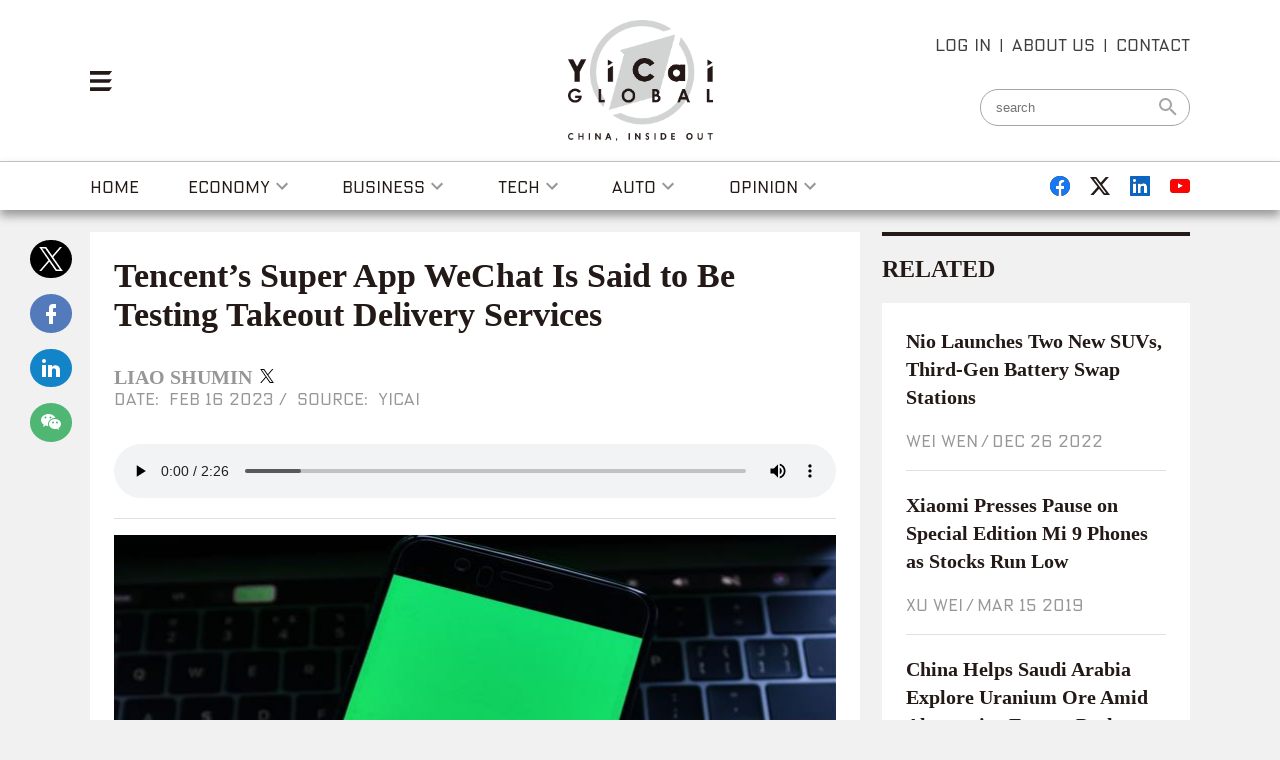

--- FILE ---
content_type: text/html; charset=utf-8
request_url: https://www.yicaiglobal.com/news/tencent-wechat-enters-food-delivery-
body_size: 17037
content:
<!DOCTYPE html><html lang="en" prefix="og: http://ogp.me/ns#"><head><meta name="twitter:card" content="summary_large_image"><meta name="twitter:site" content="@yicaichina"><meta name="twitter:title" content="Tencent’s Super App WeChat Is Said to Be Testing Takeout Delivery Services">  <meta name="twitter:image" content="https://img.yicaiglobal.com/src/image/2023/02/36380563376837.jpg">  <meta charset="utf-8"><title>Tencent’s Super App WeChat Is Said to Be Testing Takeout Delivery Services</title><meta name="keywords" content="Tencent,Wechat,Takeaway,Guangzhou,Shenzhen"><meta name="description" content=""><meta http-equiv="X-UA-Compatible" content="IE=edge,chrome=1"><meta name="viewport" content="width=device-width"><meta name="format-detection" content="telephone=no"><meta property="og:title" content="Tencent’s Super App WeChat Is Said to Be Testing Takeout Delivery Services"><meta property="og:image" content="http://img.yicaiglobal.com/src/image/2023/02/36380563376837.jpg"><meta property="og:image:secure_url" content="https://img.yicaiglobal.com/src/image/2023/02/36380563376837.jpg"><meta property="og:image:type" content="image/jpeg"><meta property="og:image:alt" content="Tencent’s Super App WeChat Is Said to Be Testing Takeout Delivery Services"><script type="text/javascript" src="/js/vue.min.js"></script><script type="text/javascript" src="/js/crypto.js"></script><script src="https://g.alicdn.com/AWSC/AWSC/awsc.js"></script><link rel="shortcut icon" type="image/png" href="[data-uri]"> <link rel="stylesheet" href="/js/aliplayer-min.css"><script charset="utf-8" type="text/javascript" src="/js/aliplayer-min.js"></script><link href="/css/detail.css?cc9980d26809db2ba474" rel="stylesheet"><script type="text/javascript" src="/js/common.js?cc9980d26809db2ba474"></script><script type="text/javascript" src="/js/detail.js?cc9980d26809db2ba474"></script></head><body class="g-doc display_flex align-items_center flex-direction_column"><div class="g-hd"><div class="web-header-box"><div class="web-header display_flex align-items_center flex-direction_column"><div class="web-header-container"><div class="web-header-top display_flex justify-content_flex-justify align-items_center"><div class="lef display_flex align-items_flex-start"><div class="m-menu"><img src="/6cc651869f31e4a06dfee7cc97566f81.svg"></div>    </div><div class="mid display_flex flex-direction_column align-items_center"><a href="/"><img src="/img/logo.478eb1fe.png"></a></div><div class="rig display_flex flex-direction_column align-items_flex-end"><div class="display_flex align-items_center">  <div class="m-head login-header already-login f-dn"><img class="img-1 header_img" src="/img/head.30a9e378.png" onerror="imgError(this,2)"><div class="m-center login-detail f-dn"><div><div class="item login-detail-out"><img class="header_img" src="/img/head.30a9e378.png" onerror="imgError(this,2)"><p class="show_name"></p></div><a href="#"><div class="item1 item1-2 display_flex align-items_center"><a href="/personal">account inf</a></div></a><a href="#"><div class="item1 item1-3 display_flex align-items_center"><a class="now-logout">log out</a></div></a></div></div></div>   <a class="open_login_dialog">LOG IN</a><span class="split-center">|</span>  <a href="/about">ABOUT US</a><span class="split-center">|</span><a href="/contacts">CONTACT</a></div><form action="/search"><input type="text" name="expression" placeholder="search" autocomplete="off"><button type="submit"><svg class="mdi-icon" width="24" height="24" fill="#a5a5a5" viewBox="0 0 24 24"><path d="M9.5,3A6.5,6.5 0 0,1 16,9.5C16,11.11 15.41,12.59 14.44,13.73L14.71,14H15.5L20.5,19L19,20.5L14,15.5V14.71L13.73,14.44C12.59,15.41 11.11,16 9.5,16A6.5,6.5 0 0,1 3,9.5A6.5,6.5 0 0,1 9.5,3M9.5,5C7,5 5,7 5,9.5C5,12 7,14 9.5,14C12,14 14,12 14,9.5C14,7 12,5 9.5,5Z"></path></svg></button></form></div></div></div></div><div class="m-nav display_flex justify-content_flex-center"><div class="display_flex justify-content_flex-justify"><nav class="web-nav display_flex justify-content_flex-center"><ul class="display_flex justify-content_flex-justify"><li class="no_nav_border"><a href="/" class="display_flex"><span class="hoverspan unselected">home</span></a></li><li data-id="1"><a href="/economy" class="display_flex"><span class="hoverspan unselected">Economy</span><span class="display_flex"><svg class="mdi-icon" width="24" height="24" fill="#979797" viewBox="0 0 24 24"><path d="M7.41,8.58L12,13.17L16.59,8.58L18,10L12,16L6,10L7.41,8.58Z"></path></svg></span></a><div class="web-nav-documents display_flex justify-content_flex-justify" style="display: none"></div></li><li data-id="3"><a href="/business" class="display_flex"><span class="hoverspan unselected">Business</span><span class="display_flex"><svg class="mdi-icon" width="24" height="24" fill="#979797" viewBox="0 0 24 24"><path d="M7.41,8.58L12,13.17L16.59,8.58L18,10L12,16L6,10L7.41,8.58Z"></path></svg></span></a><div class="web-nav-documents display_flex justify-content_flex-justify" style="display: none"></div></li><li data-id="4"><a href="/tech" class="display_flex"><span class="hoverspan unselected">Tech</span><span class="display_flex"><svg class="mdi-icon" width="24" height="24" fill="#979797" viewBox="0 0 24 24"><path d="M7.41,8.58L12,13.17L16.59,8.58L18,10L12,16L6,10L7.41,8.58Z"></path></svg></span></a><div class="web-nav-documents display_flex justify-content_flex-justify" style="display: none"></div></li><li data-id="5"><a href="/auto" class="display_flex"><span class="hoverspan unselected">auto</span><span class="display_flex"><svg class="mdi-icon" width="24" height="24" fill="#979797" viewBox="0 0 24 24"><path d="M7.41,8.58L12,13.17L16.59,8.58L18,10L12,16L6,10L7.41,8.58Z"></path></svg></span></a><div class="web-nav-documents display_flex justify-content_flex-justify" style="display: none"></div></li><li><a href="/opinion" class="display_flex"><span class="hoverspan unselected">Opinion</span><span class="display_flex"><svg class="mdi-icon" width="24" height="24" fill="#979797" viewBox="0 0 24 24"><path d="M7.41,8.58L12,13.17L16.59,8.58L18,10L12,16L6,10L7.41,8.58Z"></path></svg></span></a></li></ul></nav><div class="m-share1 display_flex justify-content_flex-justify align-items_center"><a href="https://www.facebook.com/yicaiglobal" target="_balnk"><img src="/aefd51d689787ca026bc3849cb0b7606.svg"> </a><a href="https://twitter.com/yicaichina" target="_balnk"><img src="/80966ca6cfb64e3e856765be6586d3a0.svg"> </a><a href="https://www.linkedin.com/company/yicaiglobal" target="_blank"><img src="/4c7c1cfdff35b477173d44538a9662e7.svg"> </a><a href="https://www.youtube.com/channel/UCk-KRpkMl4JRE97-gaDusQA" target="_blank"><img src="/f48b2e8105dc43539773c384306cb1d2.svg"></a></div></div></div></div><div class="mobile-header-box"><div class="display_flex justify-content_flex-justify mobile-header align-items_center"><div><div class="menu"><svg class="mdi-icon" width="30" height="30" fill="#231916" viewBox="0 0 24 24"><path d="M3,6H21V8H3V6M3,11H21V13H3V11M3,16H21V18H3V16Z"></path></svg></div></div>  <div id="site-logo"><a href="/" class="display_flex flex-direction_column align-items_center"><img src="/img/logo.478eb1fe.png"></a></div>   <div class="display_flex justify-content_flex-end">    </div></div></div><div class="mobile-nav animated" style="position: fixed; z-index: 1111111; width: 100%; height: 100%; top:0"><div style="box-sizing: content-box; position: fixed; display: block; z-index: 1111111; width: 250px; padding-right: 20px; max-width: 250px; height: 100%; top: 0px; left: 0px; margin: 0px"><div style="display: block; width: 250px; height: 100%; overflow: auto; background: rgb(35, 25, 22)"><div class="display_flex flex-direction_column align-items_center drawer-container"><button class="close-button"><svg class="mdi-icon" width="22" height="22" fill="#ffffff" viewBox="0 0 24 24"><path d="M13.46,12L19,17.54V19H17.54L12,13.46L6.46,19H5V17.54L10.54,12L5,6.46V5H6.46L12,10.54L17.54,5H19V6.46L13.46,12Z"></path></svg></button><form action="/search" method="get"><input type="text" name="expression" placeholder="Search" autocomplete="off"> <button class="mobile-search"><svg class="mdi-icon" width="24" height="24" fill="#4A4A4A" viewBox="0 0 24 24"><path d="M9.5,3A6.5,6.5 0 0,1 16,9.5C16,11.11 15.41,12.59 14.44,13.73L14.71,14H15.5L20.5,19L19,20.5L14,15.5V14.71L13.73,14.44C12.59,15.41 11.11,16 9.5,16A6.5,6.5 0 0,1 3,9.5A6.5,6.5 0 0,1 9.5,3M9.5,5C7,5 5,7 5,9.5C5,12 7,14 9.5,14C12,14 14,12 14,9.5C14,7 12,5 9.5,5Z"></path></svg></button></form><ul class="display_flex flex-direction_column drawer-nav"><li class="display_flex align-items_center"><a href="/" >Home</a></li><li class="display_flex align-items_center"><a href="/economy" > Economy</a></li><li class="display_flex align-items_center"><a href="/finance" >Finance</a></li><li class="display_flex align-items_center"><a href="/business" >Business</a></li><li class="display_flex align-items_center"><a href="/tech" >Tech</a></li><li class="display_flex align-items_center"><a href="/auto" >Auto</a></li><li class="display_flex align-items_center"><a href="/people" >People</a></li><li class="display_flex align-items_center"><a href="/opinion" >Opinion</a></li><li class="display_flex align-items_center"><a href="/video" >Video</a></li></ul></div><span style="z-index: -2; position: fixed; width: 414px; height: 100%; background: rgba(0, 0, 0, 0); opacity: 1; top: 0px; left: 0px; margin: 0px; transform: translate3d(250px, 0px, 0px); touch-action: pan-y; user-select: none; -webkit-user-drag: none; -webkit-tap-highlight-color: rgba(0, 0, 0, 0)"></span></div></div></div></div><script type="text/template" id="tplnavnews"> <? if (list && list.length > 0) {  list.forEach(function(item, index) { ?> <div class="header-document display_flex flex-direction_column justify-content_flex-justify">    <div class="header-card"> <? if (item.ImageUrl && item.ImageUrl.CardSmallUrl) { ?> <div class="header-document-image">        <a href="<?= item.NewsUrl ?>"<? if (item.NewsType === 13) { ?> target="_blank"<? } ?>><img src="<?= item.ImageUrl.CardSmallUrl ?>" alt="<?= item.Headline ?>" onerror="imgError(this, 0);"/></a>      </div> <? } ?> <div class="header-document-title">        <a href="<?= item.NewsUrl ?>"<? if (item.NewsType === 13) { ?> target="_blank"<? } ?> class="header-title"><?= item.Headline ?></a>      </div>    </div>    <div class="header-card-detail">      <div class="header-time">        <div class="time"><?= item.ShowEnTimeAgo ?></div>      </div>    </div>  </div> <? });  } ?></script><div class="background-style"></div><div class="news-box display_flex flex-direction_column align-items_center box-siz"><div class="news-container"><div class="g-bd display_flex justify-content_flex-justify"><div class="display_flex news-left-side"><div class="share-button"><div data-a2a-url="https://www.yicaiglobal.com/news/tencent-wechat-enters-food-delivery-" data-a2a-title="Tencent’s Super App WeChat Is Said to Be Testing Takeout Delivery Services" class="a2a_kit a2a_kit_size_32 a2a_default_style display-flex column share-icon" style="line-height: 32px"><a class="a2a_button_twitter display_flex flex-direction_column justify-content_flex-center align-items_center twitter-icon" target="_blank" href="/#twitter" rel="nofollow noopener"><svg class="mdi-icon" width="24" height="24" viewBox="0 0 1200 1227" fill="none" xmlns="http://www.w3.org/2000/svg"><path d="M714.163 519.284L1160.89 0H1055.03L667.137 450.887L357.328 0H0L468.492 681.821L0 1226.37H105.866L515.491 750.218L842.672 1226.37H1200L714.137 519.284H714.163ZM569.165 687.828L521.697 619.934L144.011 79.6944H306.615L611.412 515.685L658.88 583.579L1055.08 1150.3H892.476L569.165 687.854V687.828Z" fill="white"/></svg> </a><a class="a2a_button_facebook display_flex flex-direction_column justify-content_flex-center align-items_center facebook-icon" target="_blank" href="/#facebook" rel="nofollow noopener"><svg class="mdi-icon" width="24" height="24" fill="#ffffff" viewBox="0 0 24 24"><path d="M17,2V2H17V6H15C14.31,6 14,6.81 14,7.5V10H14L17,10V14H14V22H10V14H7V10H10V6A4,4 0 0,1 14,2H17Z"></path></svg> </a><a class="a2a_button_linkedin display_flex flex-direction_column justify-content_flex-center align-items_center linkedin-icon" target="_blank" href="/#linkedin" rel="nofollow noopener"><svg class="mdi-icon" width="24" height="24" fill="#ffffff" viewBox="0 0 24 24"><path d="M21,21H17V14.25C17,13.19 15.81,12.31 14.75,12.31C13.69,12.31 13,13.19 13,14.25V21H9V9H13V11C13.66,9.93 15.36,9.24 16.5,9.24C19,9.24 21,11.28 21,13.75V21M7,21H3V9H7V21M5,3A2,2 0 0,1 7,5A2,2 0 0,1 5,7A2,2 0 0,1 3,5A2,2 0 0,1 5,3Z"></path></svg> </a><a class="a2a_button_wechat display_flex flex-direction_column justify-content_flex-center align-items_center wechat-icon" target="_blank" href="/#wechat" rel="nofollow noopener"><svg class="mdi-icon" width="24" height="24" fill="#ffffff" viewBox="0 0 24 24"><path d="M9.5,4C5.36,4 2,6.69 2,10C2,11.89 3.08,13.56 4.78,14.66L4,17L6.5,15.5C7.39,15.81 8.37,16 9.41,16C9.15,15.37 9,14.7 9,14C9,10.69 12.13,8 16,8C16.19,8 16.38,8 16.56,8.03C15.54,5.69 12.78,4 9.5,4M6.5,6.5A1,1 0 0,1 7.5,7.5A1,1 0 0,1 6.5,8.5A1,1 0 0,1 5.5,7.5A1,1 0 0,1 6.5,6.5M11.5,6.5A1,1 0 0,1 12.5,7.5A1,1 0 0,1 11.5,8.5A1,1 0 0,1 10.5,7.5A1,1 0 0,1 11.5,6.5M16,9C12.69,9 10,11.24 10,14C10,16.76 12.69,19 16,19C16.67,19 17.31,18.92 17.91,18.75L20,20L19.38,18.13C20.95,17.22 22,15.71 22,14C22,11.24 19.31,9 16,9M14,11.5A1,1 0 0,1 15,12.5A1,1 0 0,1 14,13.5A1,1 0 0,1 13,12.5A1,1 0 0,1 14,11.5M18,11.5A1,1 0 0,1 19,12.5A1,1 0 0,1 18,13.5A1,1 0 0,1 17,12.5A1,1 0 0,1 18,11.5Z"></path></svg></a></div><script async="" src="https://static.addtoany.com/menu/page.js"></script></div><div style="width:100%"><div class="display_flex flex-direction_column detail"><div class="detail-title">Tencent’s Super App WeChat Is Said to Be Testing Takeout Delivery Services</div>  <div class="display_flex flex-wrap align-items_center detail-author">  <span class="author">Liao Shumin</span>  <a href="https://twitter.com/yicaichina" target="_blank" class="share"><svg class="mdi-icon" width="14" height="14" viewBox="0 0 1200 1227" fill="none" xmlns="http://www.w3.org/2000/svg"><path d="M714.163 519.284L1160.89 0H1055.03L667.137 450.887L357.328 0H0L468.492 681.821L0 1226.37H105.866L515.491 750.218L842.672 1226.37H1200L714.137 519.284H714.163ZM569.165 687.828L521.697 619.934L144.011 79.6944H306.615L611.412 515.685L658.88 583.579L1055.08 1150.3H892.476L569.165 687.854V687.828Z" fill="black"/></svg></a></div>  <div class="display_flex justify-content_flex-justify detail-date"><div><div class="time">DATE:&nbsp;&nbsp;Feb 16 2023</div><span class="split-center">/</span> <span>SOURCE:&nbsp;&nbsp;Yicai </span></div></div>  <div style="margin:1rem 0"><audio id="aud" controls style="width:100%" onplay="stopPlayVideo()"><source src="https://vod.yicaiglobal.com/src/speech/36380563376837.mp3?auth_key=1768858890-0-0-bbddd07da4b4bdaa597e020def974e4e" type="audio/mpeg">audio is not supported!</audio></div>   <div class="detail-media"><div class="image"><img src="https://img.yicaiglobal.com/src/image/2023/02/36380563376837.jpg" alt="Tencent’s Super App WeChat Is Said to Be Testing Takeout Delivery Services" onerror="imgError(this, 1);"> <span class="display_flex">Tencent’s Super App WeChat Is Said to Be Testing Takeout Delivery Services</span></div></div>  <div class="display_flex flex-direction_column detail-content"><div id="news-body" data-cover="https://img.yicaiglobal.com/src/image/2023/02/36380563376837.jpg"><p>(Yicai Global) Feb. 16 -- Tencent Holdings&#39; social media platform WeChat is likely to tap into food delivery next, following in the footsteps of e-commerce giant JD.Com and the Chinese version of TikTok, according to a media report.</p><p>Instant messaging application WeChat has started testing takeout services in Guangzhou and Shenzhen, online news outlet The Paper reported today.</p><p>Competition in China&#39;s on-demand service market is intensifying with more internet behemoths. The size of China&rsquo;s local lifestyle services market totaled CNY19.5 trillion (USD2.8 trillion) in 2020, and it might increase to about CNY35.3 trillion by 2025, according to iResearch.</p><p>The Shenzhen-based tech giant is not directly employing takeout drivers but allows merchants who offer delivery to link up with clients via a mini-program, The Paper report said, citing an executive. This should help customers discover nearby services, the executive added.</p><p>WeChat does not intend to establish its own delivery system but wants to obtain profits from local business formats by enhancing its mini-programs, The Paper wrote, citing Pan Helin, co-chair of a research center at the Zhejiang University International Business School.</p><p>Mini-programs on the WhatsApp-like platform are booming. The number of daily active users of applets exceeded 600 million as of Sept. 30, 2022, up by over 30 percent from a year ago, according to Tencent&#39;s earnings report. Meanwhile, WeChat&#39;s monthly active user count rose by nearly 4 percent to 1.3 billion.</p><p>Earlier this month, ByteDance&#39;s short-video platform Douyin denied a rumor of debuting food delivery nationwide but admitted that it is piloting group-buying delivery in Beijing, Shanghai, and Chengdu. Based on the results, such a service might be launched on a bigger scale, it added.</p><p>On June 17, JD Retail&rsquo;s chief executive Xin Lijun said that JD.Com was thinking about tapping into the food delivery business. &quot;The timing of starting to do so depends on our capabilities and when corresponding talents can be recruited.&quot;</p><p>Editor: Emmi Laine, Xiao Yi&nbsp;</p></div></div><div class="display_flex align-items_center detail-followed">  <span>Follow Yicai Global on</span>  <div class="display_flex button"><a href="https://twitter.com/yicaichina" target="_balnk" style="background:#000000" class="display_flex justify-content_flex-center align-items_center"><svg class="mdi-icon" width="20" height="20" viewBox="0 0 1200 1227" fill="none" xmlns="http://www.w3.org/2000/svg"><path d="M714.163 519.284L1160.89 0H1055.03L667.137 450.887L357.328 0H0L468.492 681.821L0 1226.37H105.866L515.491 750.218L842.672 1226.37H1200L714.137 519.284H714.163ZM569.165 687.828L521.697 619.934L144.011 79.6944H306.615L611.412 515.685L658.88 583.579L1055.08 1150.3H892.476L569.165 687.854V687.828Z" fill="white"/></svg> </a><a href="https://www.facebook.com/yicaiglobal" target="_balnk" style="background:#537BBC" class="display_flex justify-content_flex-center align-items_center"><svg class="mdi-icon" width="20" height="20" fill="#ffffff" viewBox="0 0 24 24"><path d="M17,2V2H17V6H15C14.31,6 14,6.81 14,7.5V10H14L17,10V14H14V22H10V14H7V10H10V6A4,4 0 0,1 14,2H17Z"></path></svg> </a><a href="https://www.linkedin.com/company/yicaiglobal" target="_blank" style="background:#1284C7" class="display_flex justify-content_flex-center align-items_center"><svg class="mdi-icon" width="20" height="20" fill="#ffffff" viewBox="0 0 24 24"><path d="M21,21H17V14.25C17,13.19 15.81,12.31 14.75,12.31C13.69,12.31 13,13.19 13,14.25V21H9V9H13V11C13.66,9.93 15.36,9.24 16.5,9.24C19,9.24 21,11.28 21,13.75V21M7,21H3V9H7V21M5,3A2,2 0 0,1 7,5A2,2 0 0,1 5,7A2,2 0 0,1 3,5A2,2 0 0,1 5,3Z"></path></svg> </a><a href="https://www.youtube.com/channel/UCk-KRpkMl4JRE97-gaDusQA" target="_blank" style="background:#E9644A" class="display_flex justify-content_flex-center align-items_center"><svg class="mdi-icon" width="20" height="20" fill="#ffffff" viewBox="0 0 24 24"><path d="M10,15L15.19,12L10,9V15M21.56,7.17C21.69,7.64 21.78,8.27 21.84,9.07C21.91,9.87 21.94,10.56 21.94,11.16L22,12C22,14.19 21.84,15.8 21.56,16.83C21.31,17.73 20.73,18.31 19.83,18.56C19.36,18.69 18.5,18.78 17.18,18.84C15.88,18.91 14.69,18.94 13.59,18.94L12,19C7.81,19 5.2,18.84 4.17,18.56C3.27,18.31 2.69,17.73 2.44,16.83C2.31,16.36 2.22,15.73 2.16,14.93C2.09,14.13 2.06,13.44 2.06,12.84L2,12C2,9.81 2.16,8.2 2.44,7.17C2.69,6.27 3.27,5.69 4.17,5.44C4.64,5.31 5.5,5.22 6.82,5.16C8.12,5.09 9.31,5.06 10.41,5.06L12,5C16.19,5 18.8,5.16 19.83,5.44C20.73,5.69 21.31,6.27 21.56,7.17Z"></path></svg></a></div>  </div><div class="display_flex detail-tags"><span class="display_flex">Keywords:&nbsp;&nbsp;</span> <span class="detail-tags-content">Tencent,Wechat,Takeaway,Guangzhou,Shenzhen</span></div><div class="taboola"></div><div class="display_flex flex-direction_column mobile-share"><div data-a2a-url="https://www.yicaiglobal.com/news/tencent-wechat-enters-food-delivery-" data-a2a-title="Tencent’s Super App WeChat Is Said to Be Testing Takeout Delivery Services" class="a2a_kit a2a_kit_size_32 a2a_default_style display_flex justify-content_flex-center flex_wrap" style="line-height: 32px"><a class="a2a_button_twitter display_flex justify-content_flex-center align-items_center twitter-icon" target="_blank" href="/#twitter" rel="nofollow noopener"><svg class="mdi-icon" width="30" height="30" viewBox="0 0 1200 1227" fill="none" xmlns="http://www.w3.org/2000/svg"><path d="M714.163 519.284L1160.89 0H1055.03L667.137 450.887L357.328 0H0L468.492 681.821L0 1226.37H105.866L515.491 750.218L842.672 1226.37H1200L714.137 519.284H714.163ZM569.165 687.828L521.697 619.934L144.011 79.6944H306.615L611.412 515.685L658.88 583.579L1055.08 1150.3H892.476L569.165 687.854V687.828Z" fill="white"/></svg> </a><a class="a2a_button_facebook display_flex justify-content_flex-center align-items_center facebook-icon" target="_blank" href="/#facebook" rel="nofollow noopener"><svg class="mdi-icon" width="30" height="30" fill="#ffffff" viewBox="0 0 24 24"><path d="M17,2V2H17V6H15C14.31,6 14,6.81 14,7.5V10H14L17,10V14H14V22H10V14H7V10H10V6A4,4 0 0,1 14,2H17Z"></path></svg> </a><a class="a2a_button_linkedin display_flex justify-content_flex-center align-items_center linkedin-icon" target="_blank" href="/#linkedin" rel="nofollow noopener"><svg class="mdi-icon" width="30" height="30" fill="#ffffff" viewBox="0 0 24 24"><path d="M21,21H17V14.25C17,13.19 15.81,12.31 14.75,12.31C13.69,12.31 13,13.19 13,14.25V21H9V9H13V11C13.66,9.93 15.36,9.24 16.5,9.24C19,9.24 21,11.28 21,13.75V21M7,21H3V9H7V21M5,3A2,2 0 0,1 7,5A2,2 0 0,1 5,7A2,2 0 0,1 3,5A2,2 0 0,1 5,3Z"></path></svg> </a><a class="a2a_button_wechat display_flex justify-content_flex-center align-items_center wechat-icon" target="_blank" href="/#wechat" rel="nofollow noopener"><svg class="mdi-icon" width="30" height="30" fill="#ffffff" viewBox="0 0 24 24"><path d="M9.5,4C5.36,4 2,6.69 2,10C2,11.89 3.08,13.56 4.78,14.66L4,17L6.5,15.5C7.39,15.81 8.37,16 9.41,16C9.15,15.37 9,14.7 9,14C9,10.69 12.13,8 16,8C16.19,8 16.38,8 16.56,8.03C15.54,5.69 12.78,4 9.5,4M6.5,6.5A1,1 0 0,1 7.5,7.5A1,1 0 0,1 6.5,8.5A1,1 0 0,1 5.5,7.5A1,1 0 0,1 6.5,6.5M11.5,6.5A1,1 0 0,1 12.5,7.5A1,1 0 0,1 11.5,8.5A1,1 0 0,1 10.5,7.5A1,1 0 0,1 11.5,6.5M16,9C12.69,9 10,11.24 10,14C10,16.76 12.69,19 16,19C16.67,19 17.31,18.92 17.91,18.75L20,20L19.38,18.13C20.95,17.22 22,15.71 22,14C22,11.24 19.31,9 16,9M14,11.5A1,1 0 0,1 15,12.5A1,1 0 0,1 14,13.5A1,1 0 0,1 13,12.5A1,1 0 0,1 14,11.5M18,11.5A1,1 0 0,1 19,12.5A1,1 0 0,1 18,13.5A1,1 0 0,1 17,12.5A1,1 0 0,1 18,11.5Z"></path></svg></a><div style="clear: both"></div></div></div><div class="u-report display_flex justify-content_flex-end"><a href="/report">Report</a></div></div></div></div><div class="news-right-side">  <div><div class="related"><h2>RELATED</h2><div class="display_flex flex-direction_column related-list">  <div class="display_flex flex-direction_column related-list-item"><a href="/news/nio-launches-two-new-suvs-third-gen-battery-swap-stations" class="title">Nio Launches Two New SUVs, Third-Gen Battery Swap Stations</a><div class="display_flex align-items_center flex-wrap related-news">  <span class="related-author">  <span class="author">Wei Wen</span>  </span><span class="split-center">/ </span>  <div>Dec 26 2022</div></div></div>  <div class="display_flex flex-direction_column related-list-item"><a href="/news/xiaomi-presses-pause-on-special-edition-mi-9-phones-as-stocks-run-low" class="title">Xiaomi Presses Pause on Special Edition Mi 9 Phones as Stocks Run Low</a><div class="display_flex align-items_center flex-wrap related-news">  <span class="related-author">  <span class="author">Xu Wei</span>  </span><span class="split-center">/ </span>  <div>Mar 15 2019</div></div></div>  <div class="display_flex flex-direction_column related-list-item"><a href="/news/china-helps-saudi-arabia-explore-uranium-ore-amid-alternative-energy-push" class="title">China Helps Saudi Arabia Explore Uranium Ore Amid Alternative Energy Push</a><div class="display_flex align-items_center flex-wrap related-news">  <span class="related-author">  <span class="author">Xu Wei</span>  </span><span class="split-center">/ </span>  <div>Dec 19 2017</div></div></div>  <div class="display_flex flex-direction_column related-list-item"><a href="/news/china-nio-hikes-ev-prices-halts-production-due-to-surging-raw-material-costs-covid-19" class="title">China’s Nio Hikes Prices Amid Rising Costs, Halts Car Production After Covid-19 Hits Suppliers</a><div class="display_flex align-items_center flex-wrap related-news">  <span class="related-author">  <span class="author">Wei Wen</span>  </span><span class="split-center">/ </span>  <div>Apr 11 2022</div></div></div>  <div class="display_flex flex-direction_column related-list-item"><a href="/news/chinas-nio-scores-wins-against-audi-in-australian-trademark-case" class="title">China&#39;s Nio Scores Wins Against Audi in Australian Trademark Case</a><div class="display_flex align-items_center flex-wrap related-news">  <span class="related-author">  <span class="author">Wei Wen</span>  </span><span class="split-center">/ </span>  <div>Dec 05 2024</div></div></div>  </div></div></div> </div></div></div></div><div class="g-ft display_flex flex-direction_column align-items_center"><div class="m-footer"><ul class="display_flex justify-content_flex-center flex-wrap"><li><a href="/">home</a></li><li><a href="/economy">Economy</a></li><li><a href="/business">Business</a></li><li><a href="/tech">Tech</a></li><li><a href="/auto">Auto</a></li><li><a href="/opinion">Opinion</a></li></ul><div class="footer-logo display_flex flex-direction_column align-items_center"><a href="/" class="display_flex flex-direction_column align-items_center"><img src="[data-uri]"></a></div><div class="footer-link display_flex justify-content_flex-center flex-wrap">  <div class="m-scan"><a>Yicai Global APP</a><div style="display: none"><img src="/img/jump.e1168ea3.png"></div></div><span class="split-center">|</span>  <a href="/about">ABOUT US</a><span class="split-center">|</span> <a href="/contacts">CONTACT US</a><span class="split-center">|</span> <a href="/careers">CAREER</a><span class="split-center">|</span> <a href="/policies/privacy">PRIVACY POLICY</a></div><div class="footer-copyright"><div class="first">© 2017 - 2018 Yicai Global, Yicai Media Group. All Rights Reserved.<br>Report harmful issues: 86-4006060101-6 互联网新闻信息服务许可证:31120180001</div><div class="second" style="display:block">ICP备案(增值电信业务经营许可证 沪B2-20050348号 互联网视听节目服务(AVSP):沪备2014002 <a href="https://beian.miit.gov.cn/" target="_blank">沪ICP备11023243号-25</a> 沪公网安备31010602000015号)</div></div></div></div><div class="m-addmenu"><div class="m-closebutton display_flex justify-content_flex-end"><img src="/d6e09baa245b8a14226d8e3ab23b31a5.svg"></div><div class="m-scroll"><div class="m-search"><form action="/search" method="get"><input type="text" name="expression" placeholder="Search" autocomplete="off"> <button><img src="/76b9473048df11162fcce6020719f2d5.svg"></button></form></div><div class="m-menulist"><a href="/">home</a><a href="/economy">Economy</a><a href="/finance">Finance</a><a href="/business">Business</a><a href="/tech">Tech</a><a href="/auto">Auto</a><a href="/people">People</a><a href="/opinion">Opinion</a><a href="/video">video</a>  <a class="u-star" href="/star50/000688">STAR 50</a>  </div><div class="m-share display_flex align-items_center"><a href="https://www.facebook.com/yicaiglobal" target="_balnk"><img src="/0e2b016a2cefd9a79c4a8773bd1a6290.svg"> </a><a href="https://twitter.com/yicaichina" target="_balnk"><img src="/79c6de2f886f0985242ee31468efbb10.svg"> </a><a href="https://www.linkedin.com/company/yicaiglobal" target="_blank"><img src="/ef70cccf8b58d1576fae09b03fb47b0c.svg"> </a><a href="https://www.youtube.com/channel/UCk-KRpkMl4JRE97-gaDusQA" target="_blank"><img src="/7fcccf448c78947adcfda1cb4c39ad82.svg"></a></div><div class="m-about">  <a class="open_login_dialog" href="javascript:viod(0)">LOG IN</a>  <a href="/about">ABOUT US</a><a href="/contacts">CONTACT US</a><a href="/careers">CAREER</a><a href="/policies/privacy">PRIVACY POLICY</a></div><div class="m-shop"><a href="https://apps.apple.com/cn/app/yicai-global-china-inside-out/id1321831164" target="_blank"><img src="/img/z-15.f27a7243.png"></a><a href="https://play.google.com/store/apps/details?id=io.dcloud.H5074A4C4" target="_blank"><img src="/img/z-16.320a43f1.png"></a></div></div></div><div class="m-layer1 login_dialog" style="display:none"><div class="display_flex justify-content_flex-center align-items_center"><div class="m-register box-siz login_box"><div class="closed closed_dialog"><svg width="23px" height="23px"><path d="M11.5,0 C5.149125,0 0,5.149125 0,11.5 C0,17.850875 5.149125,23 11.5,23 C17.850875,23 23,17.850875 23,11.5 C23,5.149125 17.850875,0 11.5,0 Z M15.9054583,17.2059167 L11.50575,12.8455 L7.14054166,17.25 L5.79408334,15.9035417 L10.151625,11.502875 L5.75,7.14054166 L7.09645834,5.79408334 L11.4932917,10.1477917 L15.8489167,5.75 L17.2059167,7.09454166 L12.8493333,11.4904167 L17.25,15.8489167 L15.9054583,17.2059167 Z" id="形状"></path></svg></div><h2>Log in to Yicai Global</h2><div class="item"><h4>EMAIL</h4><div class="f-pr"><input id="login_username" onkeyup="wordStatic(this,'word_num_1');" maxlength="50" placeholder="Enter your email address"><span class="shu"><span class="word_num_1" class="input_count">0</span>/50</span></div></div><div class="item"><h4>PASSWORD</h4><div><input id="user_pwd" type="password" placeholder="Enter the email that accompanies your password"></div></div><div class="item" style="margin-top:0.3rem"><div class="ali_sc" id="sc1"></div></div><button class="u-btn login-bt">LOG IN</button><div class="tips"><a href="#" class="open_find_box">Forgot password?</a> <a class="open_reg_dialog" href="#">sign up</a></div></div><div class="m-register box-siz reg_box f-dn"><div class="closed closed_dialog_reg"><svg width="23px" height="23px"><path d="M11.5,0 C5.149125,0 0,5.149125 0,11.5 C0,17.850875 5.149125,23 11.5,23 C17.850875,23 23,17.850875 23,11.5 C23,5.149125 17.850875,0 11.5,0 Z M15.9054583,17.2059167 L11.50575,12.8455 L7.14054166,17.25 L5.79408334,15.9035417 L10.151625,11.502875 L5.75,7.14054166 L7.09645834,5.79408334 L11.4932917,10.1477917 L15.8489167,5.75 L17.2059167,7.09454166 L12.8493333,11.4904167 L17.25,15.8489167 L15.9054583,17.2059167 Z" id="形状"></path></svg></div><h2>Create your account</h2><div class="item"><h4>EMAIL</h4><div><input id="reg_email" placeholder="Email address"></div><div class="ali_sc" id="sc2" style="margin-top:0.2rem"></div></div><button class="u-btn get_code">sign up</button> <a href="/policies/privacy" target="_blank"><div class="tips">By signing up, you agree to our Terms, Privacy Policy</div></a></div><div class="m-register box-siz code_box f-dn"><div class="back back_to_reg_box"><svg><circle id="椭圆形" fill="#231916" cx="11.5" cy="11.5" r="11.5"></circle><polygon id="路径" fill="#FFFFFF" fill-rule="nonzero" points="7.5 11.5 14.1733333 5 15.4444444 6.23861111 10.0422222 11.5 15.4444444 16.7613889 14.1733333 18"></polygon></svg></div><h2 class="h2-1">We sent you a code</h2><div class="tips-1">Enter it below to verify via <span class="email_send">****@****.com</span></div><div class="item"><h4>VERIFICATION CODE</h4><div><input id="reg_code"></div></div><button class="u-btn finish_code">NEXT</button><div class="tips">Didn&#39;t receive email? <a class="get_code">Resend email</a></div></div><div class="m-register box-siz password_box f-dn"><h2 class="h2-1">You&#39;ll need a password</h2><div class="tips-1">Make sure it&#39;s 8 characters or more</div><div class="item"><h4>PASSWORD</h4><div><input id="p_pwd" type="password"></div></div><div class="tips-2"><span class="showpwd">SHOW PASSWORD</span>/<span class="hidepwd">HIDE PASSWORD</span></div><button class="u-btn finish_reg_bt">SIGN UP</button></div><div class="m-register box-siz finish_reg_box f-dn"><div class="tips-1">Success! </div><div class="tips-1">Welcome to Yicai Global</div><button class="u-btn back_to_login">Continue to Yicai Global</button></div><div class="m-register box-siz find-box-1 f-dn"><div class="closed closed_dialog_forget"><svg width="23px" height="23px"><path d="M11.5,0 C5.149125,0 0,5.149125 0,11.5 C0,17.850875 5.149125,23 11.5,23 C17.850875,23 23,17.850875 23,11.5 C23,5.149125 17.850875,0 11.5,0 Z M15.9054583,17.2059167 L11.50575,12.8455 L7.14054166,17.25 L5.79408334,15.9035417 L10.151625,11.502875 L5.75,7.14054166 L7.09645834,5.79408334 L11.4932917,10.1477917 L15.8489167,5.75 L17.2059167,7.09454166 L12.8493333,11.4904167 L17.25,15.8489167 L15.9054583,17.2059167 Z" id="形状"></path></svg></div><h2 class="h2-1">Find your Yicai Global account</h2><div class="item"><h4>Enter your email</h4><div><input id="find_pwd"></div><div class="ali_sc" id="sc3" style="margin-top:0.2rem"></div></div><button class="u-btn findpwd-1" id="forget_send">NEXT</button></div><div class="m-register box-siz find-box-2 f-dn"><div class="closed closed_dialog_forget"><svg width="23px" height="23px"><path d="M11.5,0 C5.149125,0 0  ,5.149125 0,11.5 C0,17.850875 5.149125,23 11.5,23 C17.850875,23 23,17.850875 23,11.5 C23,5.149125 17.850875,0 11.5,0 Z M15.9054583,17.2059167 L11.50575,12.8455 L7.14054166,17.25 L5.79408334,15.9035417 L10.151625,11.502875 L5.75,7.14054166 L7.09645834,5.79408334 L11.4932917,10.1477917 L15.8489167,5.75 L17.2059167,7.09454166 L12.8493333,11.4904167 L17.25,15.8489167 L15.9054583,17.2059167 Z" id="形状"></path></svg></div><h2 class="h2-1">Check your email</h2><div class="tips-1">We&#39;ve sent an email to <span class="email_send">*********@q*.***</span> with a confirmation code.</div><div class="tips-1">Enter the code below to reset your password.</div><div class="tips-1">If you don&#39;t see the email, check your junk, spam or other folders.</div><div class="item"><h4>Enter code</h4><div><input id="find_reg_code"></div></div><button class="u-btn findpwd-2">SUBMIT</button><div class="tips">Didn&#39;t receive email?<a href="#" id="forget_send_again">Resend email </a></div></div><div class="m-register box-siz find-box-3 f-dn"><div class="closed back_to_forget_2"><svg width="23px" height="23px"><path d="M11.5,0 C5.149125,0 0,5.149125 0,11.5 C0,17.850875 5.149125,23 11.5,23 C17.850875,23 23,17.850875 23,11.5 C23,5.149125 17.850875,0 11.5,0 Z M15.9054583,17.2059167 L11.50575,12.8455 L7.14054166,17.25 L5.79408334,15.9035417 L10.151625,11.502875 L5.75,7.14054166 L7.09645834,5.79408334 L11.4932917,10.1477917 L15.8489167,5.75 L17.2059167,7.09454166 L12.8493333,11.4904167 L17.25,15.8489167 L15.9054583,17.2059167 Z" id="形状"></path></svg></div><h2 class="h2-1">Change your password</h2><div class="tips-1">Strong passwords include numbers,letters,and special characters.</div><div class="tips-1">Resetting your password will log you out of all your active Yicai Global sessions.</div><div class="item"><h4>Enter your new password</h4><div><input id="new_pwd" type="password"></div></div><div class="item"><h4>Enter your new password again</h4><div><input id="new_pwd_new" type="password"></div></div><button class="u-btn findpwd-3">SUBMIT</button></div><div class="m-register box-siz find-box-4 f-dn"><div class="tips-1">Congratulations!</div><div class="tips-1">Your password has been changed successfully.</div><button class="u-btn findpwd-4">Continue to Yicai Global</button></div><div class="m-register box-siz changepwd f-dn"><div class="closed back_to_personal"><svg width="23px" height="23px"><path d="M11.5,0 C5.149125,0 0,5.149125 0,11.5 C0,17.850875 5.149125,23 11.5,23 C17.850875,23 23,17.850875 23,11.5 C23,5.149125 17.850875,0 11.5,0 Z M15.9054583,17.2059167 L11.50575,12.8455 L7.14054166,17.25 L5.79408334,15.9035417 L10.151625,11.502875 L5.75,7.14054166 L7.09645834,5.79408334 L11.4932917,10.1477917 L15.8489167,5.75 L17.2059167,7.09454166 L12.8493333,11.4904167 L17.25,15.8489167 L15.9054583,17.2059167 Z" id="形状"></path></svg></div><h2 class="h2-1">Reset your password</h2><div class="tips-1">Strong passwords include numbers,letters,and special characters.</div><div class="item"><h4>Enter your new password</h4><div><input id="chpwd" type="password"></div></div><div class="item"><h4><button class="u-btn chpwd_getcode">getcode</button></h4><div class="ali_sc" id="sc4" style="margin-top:0.2rem"></div><div><input id="changepwd_code" type="number"></div></div><button class="u-btn submit_changepwd_code">SUBMIT</button></div></div></div><img id="backtop" class="backtop" src="[data-uri]" title="Go back top"><script async src="https://www.googletagmanager.com/gtag/js?id=G-LYF4P32HZ2"></script><script>window.dataLayer = window.dataLayer || [];    function gtag(){dataLayer.push(arguments);}    gtag('js', new Date());  gtag('config', 'G-LYF4P32HZ2');  var _pb = _pb || [];  _pb.push(                ['ptype', 'detail'],  ['atype', 'news'],  ['pchannel', screen.width <= 600 ? 'webmobile' : 'webpc'],                ['aaction', 'pageview'],  ['acategory', 'business'],                ['acname', 'Business'],   ['aid', 'tencent-wechat-enters-food-delivery-'],   ['atitle', 'Tencent’s Super App WeChat Is Said to Be Testing Takeout Delivery Services'],   ['aauthor', 'Liao Shumin'],   ['atag', ['Tencent','Wechat','Takeaway','Guangzhou','Shenzhen']],  ['aprod', 'global'],            ['actime', '2023-02-16T15:52:02'],            ['autime', '2023-02-16T15:52:02']        );  (function(a, s) {        a = document.createElement('script');        a.type = 'text/javascript';        a.async = true;        a.src = '//analytics.yicai.com/js/analytics_v1.1.js';        s = document.getElementsByTagName('script')[0];        s.parentNode.insertBefore(a, s);    })();</script><script src="//res.wx.qq.com/open/js/jweixin-1.6.0.js"></script></body></html>

--- FILE ---
content_type: image/svg+xml
request_url: https://www.yicaiglobal.com/d6e09baa245b8a14226d8e3ab23b31a5.svg
body_size: 408
content:
<svg width="16" height="16" viewBox="0 0 16 16" fill="none" xmlns="http://www.w3.org/2000/svg">
<path d="M9.40058 8.00001L15.7104 1.69022C16.0965 1.30407 16.0965 0.675768 15.7104 0.289619C15.3242 -0.096529 14.6958 -0.096497 14.3098 0.289619L7.99998 6.59941L1.6902 0.289587C1.30406 -0.0965291 0.675758 -0.0965291 0.289611 0.289587C-0.0965368 0.675736 -0.0965368 1.30404 0.289611 1.69022L6.59939 8.00001L0.289611 14.3098C0.103241 14.4962 0.000593407 14.7449 0.000593407 15.0101C0.000593407 15.2753 0.103241 15.524 0.289611 15.7104C0.482684 15.9035 0.736288 16 0.989924 16C1.24356 16 1.49713 15.9034 1.69024 15.7104L8.00002 9.40061L14.3098 15.7104C14.5029 15.9035 14.7565 16 15.0101 16C15.2637 16 15.5173 15.9034 15.7104 15.7104C16.0965 15.3243 16.0965 14.696 15.7104 14.3098L9.40058 8.00001Z" fill="white"/>
</svg>
